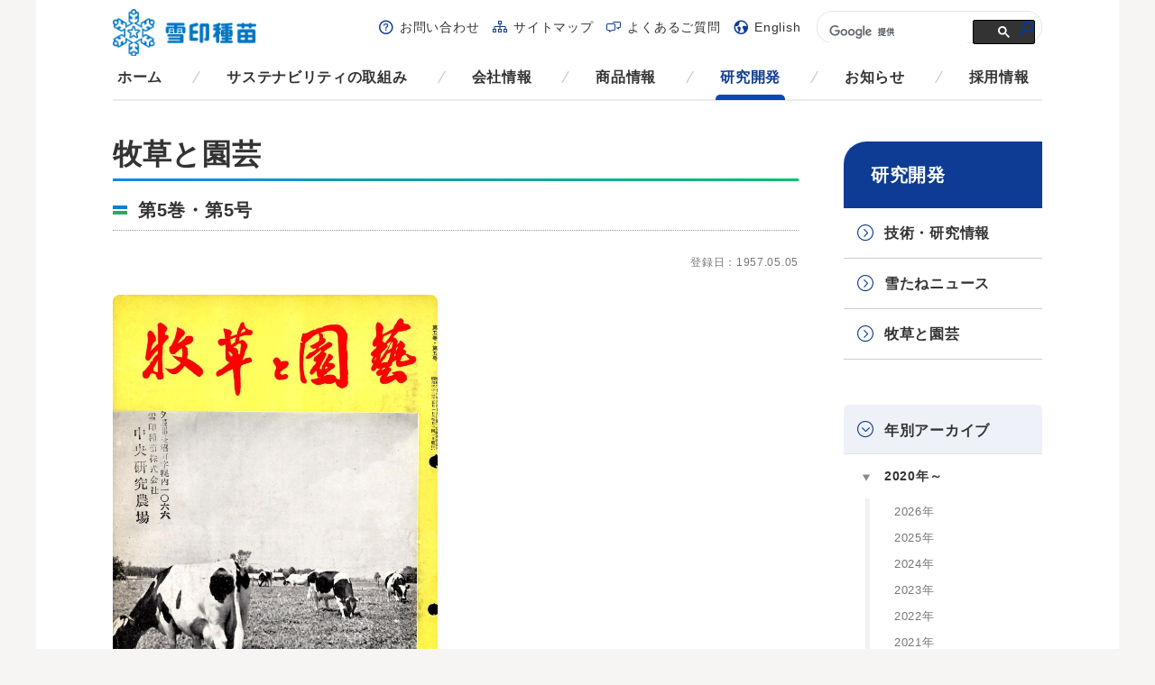

--- FILE ---
content_type: text/html; charset=UTF-8
request_url: https://www.snowseed.co.jp/grass/booklet/vol-5_no-5/
body_size: 57823
content:
<!DOCTYPE html>
<html lang="ja">
<head prefix="og: http://ogp.me/ns#">
<meta charset="UTF-8">
<meta http-equiv="X-UA-Compatible" content="IE=edge">
<title>第5巻・第5号｜牧草と園芸｜研究開発｜雪印種苗株式会社</title>
<meta name="keywords" content="">
<meta name="viewport" content="width=device-width, initial-scale=1, user-scalable=no">
<meta name="format-detection" content="telephone=no">

<!-- ogp -->
<meta property="og:locale" content="ja_JP" />
<meta property="og:type" content="website" />
<meta property="og:url" content="http://www.snowseed.co.jp/" />
<meta property="og:site_name" content="雪印種苗株式会社" />
<meta property="og:title" content="第5巻・第5号｜牧草と園芸｜研究開発｜雪印種苗株式会社" />
<!-- /ogp -->

<link rel="shortcut icon" type="image/vnd.microsoft.icon" href="/favicon.ico">
<link rel="apple-touch-icon-precomposed" href="/apple-touch-icon-precomposed.png">

<!-- common style -->
<link rel="stylesheet" href="/css/iconfont.css">
<link rel="stylesheet" href="/css/common.css">
<!-- /common style -->
<link rel="stylesheet" href="/css/grass/style.css">

<!--[if lte IE 8]>
<script src="/js/common/lib/html5shiv.min.js"></script>
<![endif]-->

</head>

<body id="top">

<div class="wrapper">

	<div class="body-area">
		<div class="body-area-inner">
			<header class="header-area cfx">
				<p class="menu-logo"><a href="/">雪印メグミルクグループ 雪印種苗株式会社</a></p>
				<p class="sp-menu-btn pc-none"><a href="#" class="js-spmenu">メニュー</a></p>
				<div class="header-menu">
					<div class="wrp-nav-global">
						<nav class="nav-global">
							<ul class="nav-global-list cfx">
								<li class="home"><a href="/">ホーム</a></li>
								<li class="csr"><a href="/csr/">サステナビリティの取組み</a></li>
								<li class="corporate"><a href="/corporate/">会社情報</a></li>
								<li class="products use case"><a href="/products/">商品情報</a></li>
								<li class="research grass seednews technology"><a href="/research/">研究開発</a></li>
								<li class="info"><a href="/info/">お知らせ</a></li>
								<li class="recruit"><a href="/recruit/">採用情報</a></li>
							</ul>
						</nav>
					</div>
					<div class="wrp-nav-sub">
						<nav class="nav-sub">
							<ul class="nav-sub-list cfx">
								<li class="support"><a href="/support/">お問い合わせ</a></li>
								<li class="sitemap"><a href="/sitemap/">サイトマップ</a></li>
								<li class="faq"><a href="/faq/">よくあるご質問</a></li>
								<li class="global"><a href="/english/">English</a></li>
							</ul>
						</nav>
						<div class="google-search">
<script>
  (function() {
    var cx = '000869023163641459149:hmupiom9pbs';
    var gcse = document.createElement('script');
    gcse.type = 'text/javascript';
    gcse.async = true;
    gcse.src = (document.location.protocol == 'https:' ? 'https:' : 'http:') +
        '//cse.google.com/cse.js?cx=' + cx;
    var s = document.getElementsByTagName('script')[0];
    s.parentNode.insertBefore(gcse, s);
  })();
</script>
<gcse:searchbox-only></gcse:searchbox-only>
						</div>
					</div>
					<p class="sp-menu-close-btn pc-none"><a href="#" class="js-spclosemenu">閉じる</a></p>
				</div>
			<!-- /.header-area --></header>
			<div class="contents-area">
				<div class="contents-main-area">

					<h1 class="mod-ttl-main"><span>牧草と園芸</span></h1>
					<h2 class="mod-ttl-head-line"><span class="icn-new">第5巻・第5号</span></h2>

					<p class="registration-date">登録日：1957.05.05</p>
					<div class="mod-info-layout01">
						<div class="mod-info-layout01-img">
							<p class="product-layout01-img"><img src="https://www.snowseed.co.jp/wp/wp-content/uploads/1957_05_01.jpg" alt=""></p>
						</div>											</div>

					<div class="wrp-issue-list">
						<ul class="issue-list">
							<li>
								<a target="_blank" href="https://www.snowseed.co.jp/wp/wp-content/uploads/grass/grass_195705_01.pdf" class="hover">
									<p class="issue-list-txt">乳牛には良い草が必要 (約1686 KB)</p>
								</a>
							</li>
							<li>
								<a target="_blank" href="https://www.snowseed.co.jp/wp/wp-content/uploads/grass/grass_195705_02.pdf" class="hover">
									<p class="issue-list-txt">アメリカの乳牛育成農場として有名なパブスト農場の経営概要 (約1839 KB)</p>
								</a>
							</li>
							<li>
								<a target="_blank" href="https://www.snowseed.co.jp/wp/wp-content/uploads/grass/grass_195705_03.pdf" class="hover">
									<p class="issue-list-txt">私はこうして牧草の夏枯を防いだ (約1710 KB)</p>
								</a>
							</li>
							<li>
								<a target="_blank" href="https://www.snowseed.co.jp/wp/wp-content/uploads/grass/grass_195705_04.pdf" class="hover">
									<p class="issue-list-txt">冬季酪農講習会に出席して (約1767 KB)</p>
								</a>
							</li>
							<li>
								<a target="_blank" href="https://www.snowseed.co.jp/wp/wp-content/uploads/grass/grass_195705_05.pdf" class="hover">
									<p class="issue-list-txt">中国地方の飼料多毛作と草地改良 (約3333 KB)</p>
								</a>
							</li>
							<li>
								<a target="_blank" href="https://www.snowseed.co.jp/wp/wp-content/uploads/grass/grass_195705_06.pdf" class="hover">
									<p class="issue-list-txt">野菜類の合理的な肥料の使い方 (約2229 KB)</p>
								</a>
							</li>
							<li>
								<a target="_blank" href="https://www.snowseed.co.jp/wp/wp-content/uploads/grass/grass_195705_07.pdf" class="hover">
									<p class="issue-list-txt">野菜の定植について (約1874 KB)</p>
								</a>
							</li>
							<li>
								<a target="_blank" href="https://www.snowseed.co.jp/wp/wp-content/uploads/grass/grass_195705_08.pdf" class="hover">
									<p class="issue-list-txt">りんごの豊凶と天候 (約1641 KB)</p>
								</a>
							</li>
							<li>
								<a target="_blank" href="https://www.snowseed.co.jp/wp/wp-content/uploads/grass/grass_195705_09.pdf" class="hover">
									<p class="issue-list-txt">今月のリンコ園の作業 (約814 KB)</p>
								</a>
							</li>
							<li>
								<a target="_blank" href="https://www.snowseed.co.jp/wp/wp-content/uploads/grass/grass_195705_10.pdf" class="hover">
									<p class="issue-list-txt">TULIP (約1699 KB)</p>
								</a>
							</li>
						</ul>
					</div>

				<!-- /.contents-main-area --></div>
				<div class="contents-side-area">
					<div class="wrp-nav-side">
						<a href="/research/" class="nav-side-ttl">研究開発</a>
						<ul class="list-first js-nav-active">
							<li>
								<a href="/technology/">技術・研究情報</a>
								<ul class="list-lower">
<li><a href="https://www.snowseed.co.jp/technology/category/result_info/">研究成果</a>
</li>
<li><a href="https://www.snowseed.co.jp/technology/category/study_info/">研究情報</a>
</li>
								</ul>
							</li>
							<li>
								<a href="/seednews/">雪たねニュース</a>
								<ul class="list-lower">
<li><a href="https://www.snowseed.co.jp/seednews/region/sn_hokkaido/">北海道版</a>
</li>
<li><a href="https://www.snowseed.co.jp/seednews/region/sn_tohoku/">東北版</a>
</li>
								</ul>
							</li>
							<li><a href="/grass/">牧草と園芸</a></li>
						</ul>
					</div>
					<div class="wrp-nav-side wrp-nav-year">
						<span class="nav-side-ttl">年別アーカイブ</span>
						<div class="sp-none">
							<ul class="nav-year-list js-nav-year-active">
						<li class="js-toggle-group js-toggle-close">
							<a href="#" class="js-toggle-btn">2020年～</a>
							<ul class="list-mostlower js-toggle-area">
								<li><a href="https://www.snowseed.co.jp/grass/booklet/2026/">2026年</a></li>
								<li><a href="https://www.snowseed.co.jp/grass/booklet/2025/">2025年</a></li>
								<li><a href="https://www.snowseed.co.jp/grass/booklet/2024/">2024年</a></li>
								<li><a href="https://www.snowseed.co.jp/grass/booklet/2023/">2023年</a></li>
								<li><a href="https://www.snowseed.co.jp/grass/booklet/2021-2/">2022年</a></li>
								<li><a href="https://www.snowseed.co.jp/grass/booklet/2021/">2021年</a></li>
								<li><a href="https://www.snowseed.co.jp/grass/booklet/2020/">2020年</a></li>
							</ul>
						</li>
						<li class="js-toggle-group js-toggle-close">
							<a href="#" class="js-toggle-btn">2010年～</a>
							<ul class="list-mostlower js-toggle-area">
								<li><a href="https://www.snowseed.co.jp/grass/booklet/2019/">2019年</a></li>
								<li><a href="https://www.snowseed.co.jp/grass/booklet/2018/">2018年</a></li>
								<li><a href="https://www.snowseed.co.jp/grass/booklet/2017/">2017年</a></li>
								<li><a href="https://www.snowseed.co.jp/grass/booklet/2016/">2016年</a></li>
								<li><a href="https://www.snowseed.co.jp/grass/booklet/2015/">2015年</a></li>
								<li><a href="https://www.snowseed.co.jp/grass/booklet/2014/">2014年</a></li>
								<li><a href="https://www.snowseed.co.jp/grass/booklet/2013/">2013年</a></li>
								<li><a href="https://www.snowseed.co.jp/grass/booklet/2012/">2012年</a></li>
								<li><a href="https://www.snowseed.co.jp/grass/booklet/2011/">2011年</a></li>
								<li><a href="https://www.snowseed.co.jp/grass/booklet/2010/">2010年</a></li>
							</ul>
						</li>
						<li class="js-toggle-group js-toggle-close">
							<a href="#" class="js-toggle-btn">2000年～</a>
							<ul class="list-mostlower js-toggle-area">
								<li><a href="https://www.snowseed.co.jp/grass/booklet/2009/">2009年</a></li>
								<li><a href="https://www.snowseed.co.jp/grass/booklet/2008/">2008年</a></li>
								<li><a href="https://www.snowseed.co.jp/grass/booklet/2007/">2007年</a></li>
								<li><a href="https://www.snowseed.co.jp/grass/booklet/2006/">2006年</a></li>
								<li><a href="https://www.snowseed.co.jp/grass/booklet/2005/">2005年</a></li>
								<li><a href="https://www.snowseed.co.jp/grass/booklet/2004/">2004年</a></li>
								<li><a href="https://www.snowseed.co.jp/grass/booklet/2003/">2003年</a></li>
								<li><a href="https://www.snowseed.co.jp/grass/booklet/2002/">2002年</a></li>
								<li><a href="https://www.snowseed.co.jp/grass/booklet/2001/">2001年</a></li>
								<li><a href="https://www.snowseed.co.jp/grass/booklet/2000/">2000年</a></li>
							</ul>
						</li>
						<li class="js-toggle-group js-toggle-close">
							<a href="#" class="js-toggle-btn">1990年～</a>
							<ul class="list-mostlower js-toggle-area">
								<li><a href="https://www.snowseed.co.jp/grass/booklet/1999/">1999年</a></li>
								<li><a href="https://www.snowseed.co.jp/grass/booklet/1998/">1998年</a></li>
								<li><a href="https://www.snowseed.co.jp/grass/booklet/1997/">1997年</a></li>
								<li><a href="https://www.snowseed.co.jp/grass/booklet/1996/">1996年</a></li>
								<li><a href="https://www.snowseed.co.jp/grass/booklet/1995/">1995年</a></li>
								<li><a href="https://www.snowseed.co.jp/grass/booklet/1994/">1994年</a></li>
								<li><a href="https://www.snowseed.co.jp/grass/booklet/1993/">1993年</a></li>
								<li><a href="https://www.snowseed.co.jp/grass/booklet/1992/">1992年</a></li>
								<li><a href="https://www.snowseed.co.jp/grass/booklet/1991/">1991年</a></li>
								<li><a href="https://www.snowseed.co.jp/grass/booklet/1990/">1990年</a></li>
							</ul>
						</li>
						<li class="js-toggle-group js-toggle-close">
							<a href="#" class="js-toggle-btn">1980年～</a>
							<ul class="list-mostlower js-toggle-area">
								<li><a href="https://www.snowseed.co.jp/grass/booklet/1989/">1989年</a></li>
								<li><a href="https://www.snowseed.co.jp/grass/booklet/1988/">1988年</a></li>
								<li><a href="https://www.snowseed.co.jp/grass/booklet/1987/">1987年</a></li>
								<li><a href="https://www.snowseed.co.jp/grass/booklet/1986/">1986年</a></li>
								<li><a href="https://www.snowseed.co.jp/grass/booklet/1985/">1985年</a></li>
								<li><a href="https://www.snowseed.co.jp/grass/booklet/1984/">1984年</a></li>
								<li><a href="https://www.snowseed.co.jp/grass/booklet/1983/">1983年</a></li>
								<li><a href="https://www.snowseed.co.jp/grass/booklet/1982/">1982年</a></li>
								<li><a href="https://www.snowseed.co.jp/grass/booklet/1981/">1981年</a></li>
								<li><a href="https://www.snowseed.co.jp/grass/booklet/1980/">1980年</a></li>
							</ul>
						</li>
						<li class="js-toggle-group js-toggle-close">
							<a href="#" class="js-toggle-btn">1970年～</a>
							<ul class="list-mostlower js-toggle-area">
								<li><a href="https://www.snowseed.co.jp/grass/booklet/1979/">1979年</a></li>
								<li><a href="https://www.snowseed.co.jp/grass/booklet/1978/">1978年</a></li>
								<li><a href="https://www.snowseed.co.jp/grass/booklet/1977/">1977年</a></li>
								<li><a href="https://www.snowseed.co.jp/grass/booklet/1976/">1976年</a></li>
								<li><a href="https://www.snowseed.co.jp/grass/booklet/1975/">1975年</a></li>
								<li><a href="https://www.snowseed.co.jp/grass/booklet/1974/">1974年</a></li>
								<li><a href="https://www.snowseed.co.jp/grass/booklet/1973/">1973年</a></li>
								<li><a href="https://www.snowseed.co.jp/grass/booklet/1972/">1972年</a></li>
								<li><a href="https://www.snowseed.co.jp/grass/booklet/1971/">1971年</a></li>
								<li><a href="https://www.snowseed.co.jp/grass/booklet/1970/">1970年</a></li>
							</ul>
						</li>
						<li class="js-toggle-group js-toggle-close">
							<a href="#" class="js-toggle-btn">1960年～</a>
							<ul class="list-mostlower js-toggle-area">
								<li><a href="https://www.snowseed.co.jp/grass/booklet/1968/">1968年</a></li>
								<li><a href="https://www.snowseed.co.jp/grass/booklet/1967/">1967年</a></li>
								<li><a href="https://www.snowseed.co.jp/grass/booklet/1966/">1966年</a></li>
								<li><a href="https://www.snowseed.co.jp/grass/booklet/1965/">1965年</a></li>
								<li><a href="https://www.snowseed.co.jp/grass/booklet/1964/">1964年</a></li>
								<li><a href="https://www.snowseed.co.jp/grass/booklet/1963/">1963年</a></li>
								<li><a href="https://www.snowseed.co.jp/grass/booklet/1962/">1962年</a></li>
								<li><a href="https://www.snowseed.co.jp/grass/booklet/1961/">1961年</a></li>
								<li><a href="https://www.snowseed.co.jp/grass/booklet/1960/">1960年</a></li>
								<li><a href="https://www.snowseed.co.jp/grass/booklet/1969/">1969年</a></li>
							</ul>
						</li>
						<li class="js-toggle-group js-toggle-close">
							<a href="#" class="js-toggle-btn">1953年～</a>
							<ul class="list-mostlower js-toggle-area">
								<li><a href="https://www.snowseed.co.jp/grass/booklet/1959/">1959年</a></li>
								<li><a href="https://www.snowseed.co.jp/grass/booklet/1958/">1958年</a></li>
								<li><a href="https://www.snowseed.co.jp/grass/booklet/1957/">1957年</a></li>
								<li><a href="https://www.snowseed.co.jp/grass/booklet/1956/">1956年</a></li>
								<li><a href="https://www.snowseed.co.jp/grass/booklet/1955/">1955年</a></li>
								<li><a href="https://www.snowseed.co.jp/grass/booklet/1954/">1954年</a></li>
								<li><a href="https://www.snowseed.co.jp/grass/booklet/1953/">1953年</a></li>
							</ul>
						</li>
							</ul>
						</div>
						<div class="pc-none">
							<select onchange="location.href=this.value" class="nav-year-select">
								<option value="all">年を選択</option>
<option value="2026">2026年</option>
<option value="2025">2025年</option>
<option value="2024">2024年</option>
<option value="2023">2023年</option>
<option value="2021-2">2022年</option>
<option value="2021">2021年</option>
<option value="2020">2020年</option>
<option value="2019">2019年</option>
<option value="2018">2018年</option>
<option value="2017">2017年</option>
<option value="2016">2016年</option>
<option value="2015">2015年</option>
<option value="2014">2014年</option>
<option value="2013">2013年</option>
<option value="2012">2012年</option>
<option value="2011">2011年</option>
<option value="2010">2010年</option>
<option value="2009">2009年</option>
<option value="2008">2008年</option>
<option value="2007">2007年</option>
<option value="2006">2006年</option>
<option value="2005">2005年</option>
<option value="2004">2004年</option>
<option value="2003">2003年</option>
<option value="2002">2002年</option>
<option value="2001">2001年</option>
<option value="2000">2000年</option>
<option value="1999">1999年</option>
<option value="1998">1998年</option>
<option value="1997">1997年</option>
<option value="1996">1996年</option>
<option value="1995">1995年</option>
<option value="1994">1994年</option>
<option value="1993">1993年</option>
<option value="1992">1992年</option>
<option value="1991">1991年</option>
<option value="1990">1990年</option>
<option value="1989">1989年</option>
<option value="1988">1988年</option>
<option value="1987">1987年</option>
<option value="1986">1986年</option>
<option value="1985">1985年</option>
<option value="1984">1984年</option>
<option value="1983">1983年</option>
<option value="1982">1982年</option>
<option value="1981">1981年</option>
<option value="1980">1980年</option>
<option value="1979">1979年</option>
<option value="1978">1978年</option>
<option value="1977">1977年</option>
<option value="1976">1976年</option>
<option value="1975">1975年</option>
<option value="1974">1974年</option>
<option value="1973">1973年</option>
<option value="1972">1972年</option>
<option value="1971">1971年</option>
<option value="1970">1970年</option>
<option value="1968">1968年</option>
<option value="1967">1967年</option>
<option value="1966">1966年</option>
<option value="1965">1965年</option>
<option value="1964">1964年</option>
<option value="1963">1963年</option>
<option value="1962">1962年</option>
<option value="1961">1961年</option>
<option value="1960">1960年</option>
<option value="1959">1959年</option>
<option value="1958">1958年</option>
<option value="1957">1957年</option>
<option value="1956">1956年</option>
<option value="1955">1955年</option>
<option value="1954">1954年</option>
<option value="1969">1969年</option>
<option value="1953">1953年</option>
							</select>
						</div>
					</div>
					<div class="wrp-nav-side wrp-nav-search">
						<p class="nav-search-ttl">牧草と園芸の絞り込み検索</p>
						<form action="/grass/" method="get">
							<div class="wrp-search-box">
								<p class="search-box-ttl">カテゴリを検索</p>
								<select class="nav-search-select" name="category">
									<option value="all">カテゴリを選択</option>
<option value="gg-daizu">飼料用大豆</option>
<option value="grass_dairy">酪農畜産分野</option>
<option value="grass_category-22640811">都府県</option>
<option value="gg-grasses">イネ科牧草</option>
<option value="grass_category-86626336">暑熱対策</option>
<option value="gg-pasture_and_feed_crops">牧草・飼料作物</option>
<option value="gg-dairy">酪農・畜産</option>
<option value="gg-dairy_management">酪農経営</option>
<option value="gg-yakugai">薬害</option>
<option value="gg-formula_feed">配合飼料</option>
<option value="gg-yougyu">養牛用飼料</option>
<option value="gg-dairy_cattle_breeding">乳牛飼養</option>
<option value="gg-beef_cattle_breeding">肉牛飼養</option>
<option value="gg-forage_crop">飼料作物</option>
<option value="gg_biodiversity">生物多様性</option>
<option value="gg-silage">サイレージ</option>
<option value="gg-corn">トウモロコシ</option>
<option value="gg-beef_cattle_management">肉牛経営</option>
<option value="gg-forage_crop_cultivation">飼料作物栽培</option>
<option value="gg-cool-season_grass">寒地型牧草</option>
<option value="gg-tropical_grasses">暖地型牧草</option>
<option value="gg-forage_for_rice">飼料用イネ</option>
<option value="gg-forage_wheat">飼料用ムギ</option>
<option value="gg-legume_pasture">マメ科牧草</option>
<option value="gg-milk_substitute">代用乳</option>
<option value="gg-silage_for_lactic_acid_bacteria">サイレージ用乳酸菌</option>
<option value="gg-lactic_acid_bacteria">乳酸菌</option>
<option value="gg-calf_nursing_and_nurturing">子牛哺育・育成</option>
<option value="gg-landscape">環境・緑化</option>
<option value="grass_category-77796170">草地更新</option>
<option value="gg-self-sufficiency_feed_production">自給飼料増産</option>
<option value="gg-vegetation_improvement">植生改善</option>
<option value="gg-grassland_construction">草地造成・管理</option>
<option value="grass_common">共通</option>
<option value="gg-smart">スマート農業</option>
<option value="gg-basic_and_glossary">基礎・用語解説</option>
<option value="gg-general_statement">総論</option>
<option value="gg-lupo_roundtable">ルポ・座談会</option>
<option value="gg_category-37005916">病害虫対策</option>
<option value="grass_farming">畑作園芸分野</option>
<option value="grass_category-97996862">水稲栽培</option>
<option value="grass_category-54832953">花卉</option>
<option value="gg-lawn_construction">芝生造成・管理</option>
<option value="grass_category-36576706">線虫抑制</option>
<option value="gg-green_manure_cultivation">緑肥栽培</option>
<option value="gg-winter_overseeding">ウィンターオーバーシーディング</option>
<option value="gg-green_manure_heiotsu">緑肥ヘイオーツ</option>
<option value="gg-green_manure_crops_kusawa">緑肥作物・草生</option>
<option value="gg-plant_vigor_materials">植物活力資材</option>
<option value="gg-lawn_and_vegetation">芝生・植生</option>
<option value="gg-vegetables_and_horticultural_crops">野菜・園芸作物</option>
<option value="grass_category-95997250">インゲン</option>
<option value="gg-sweet_corn">スイートコーン</option>
<option value="grass_category-73182018">ブロッコリー</option>
<option value="gg-edamame">エダマメ</option>
<option value="gg-radish">ダイコン</option>
<option value="grass_category-38307447">カボチャ</option>
<option value="grass_category-25272680">コマツナ</option>
<option value="gg-farming">畑作・園芸</option>
<option value="gg-agriculture_of_environmental">環境保全型農業</option>
<option value="gg-green_manure_effect">緑肥効果</option>
<option value="gg-green_manure_use">緑肥利用</option>
<option value="gg-hairy_vetch">ヘアリーベッチ</option>
<option value="grass_landscape">環境緑化分野</option>
								</select>
							</div>
							<div class="wrp-search-box">
								<p class="search-box-ttl">年を検索</p>
								<select class="nav-search-select" name="date">
									<option value="all">年を選択</option>
<option value="2026">2026年</option>
<option value="2025">2025年</option>
<option value="2024">2024年</option>
<option value="2023">2023年</option>
<option value="2021-2">2022年</option>
<option value="2021">2021年</option>
<option value="2020">2020年</option>
<option value="2019">2019年</option>
<option value="2018">2018年</option>
<option value="2017">2017年</option>
<option value="2016">2016年</option>
<option value="2015">2015年</option>
<option value="2014">2014年</option>
<option value="2013">2013年</option>
<option value="2012">2012年</option>
<option value="2011">2011年</option>
<option value="2010">2010年</option>
<option value="2009">2009年</option>
<option value="2008">2008年</option>
<option value="2007">2007年</option>
<option value="2006">2006年</option>
<option value="2005">2005年</option>
<option value="2004">2004年</option>
<option value="2003">2003年</option>
<option value="2002">2002年</option>
<option value="2001">2001年</option>
<option value="2000">2000年</option>
<option value="1999">1999年</option>
<option value="1998">1998年</option>
<option value="1997">1997年</option>
<option value="1996">1996年</option>
<option value="1995">1995年</option>
<option value="1994">1994年</option>
<option value="1993">1993年</option>
<option value="1992">1992年</option>
<option value="1991">1991年</option>
<option value="1990">1990年</option>
<option value="1989">1989年</option>
<option value="1988">1988年</option>
<option value="1987">1987年</option>
<option value="1986">1986年</option>
<option value="1985">1985年</option>
<option value="1984">1984年</option>
<option value="1983">1983年</option>
<option value="1982">1982年</option>
<option value="1981">1981年</option>
<option value="1980">1980年</option>
<option value="1979">1979年</option>
<option value="1978">1978年</option>
<option value="1977">1977年</option>
<option value="1976">1976年</option>
<option value="1975">1975年</option>
<option value="1974">1974年</option>
<option value="1973">1973年</option>
<option value="1972">1972年</option>
<option value="1971">1971年</option>
<option value="1970">1970年</option>
<option value="1968">1968年</option>
<option value="1967">1967年</option>
<option value="1966">1966年</option>
<option value="1965">1965年</option>
<option value="1964">1964年</option>
<option value="1963">1963年</option>
<option value="1962">1962年</option>
<option value="1961">1961年</option>
<option value="1960">1960年</option>
<option value="1959">1959年</option>
<option value="1958">1958年</option>
<option value="1957">1957年</option>
<option value="1956">1956年</option>
<option value="1955">1955年</option>
<option value="1954">1954年</option>
<option value="1969">1969年</option>
<option value="1953">1953年</option>
								</select>
							</div>
							<p class="mod-btn-submit"><input type="submit" class="input-submit" value="検索"></p>
						</form>
					</div>
				<!-- /.contents-side-area --></div>
			<!-- /.contents-area --></div>
		<!-- /.body-area-inner --></div>
	<!-- /.body-area --></div>

	<footer class="footer-area">
		<div class="footer-menu">
			<div class="wrp-nav-global">
				<nav class="nav-global">
					<ul class="nav-global-list cfx">
						<li class="home"><a href="/">ホーム</a></li>
						<li class="csr">
							<a href="/csr/">サステナビリティの取組み</a>
							<ul class="list-first js-nav-active">
								<li><a href="/csr/materiality/">サステナビリティ方針およびサステナビリティ重要課題（マテリアリティ）</a></li>
								<li><a href="/corporate/csr/economic.html">経済的側面</a></li>
								<li><a href="/corporate/csr/environmental.html">環境的側面</a></li>
								<li>
									<a href="/corporate/csr/social.html">社会的側面</a>
									<ul class="list-lower">
										<li><a href="/corporate/csr/social-01.html">働きやすい会社にするために</a></li>
										<li><a href="/corporate/csr/social-02.html">人材育成</a></li>
										<li><a href="/corporate/csr/social-03.html">地域との連携</a></li>
										<li><a href="/corporate/csr/social-04.html">酪農生産への貢献</a></li>
										<li><a href="/corporate/csr/social-05.html">食育活動</a></li>
									</ul>
								</li>
							</ul>
						</li>
						<li class="corporate">
							<a href="/corporate/">会社情報</a>
							<ul class="list-first js-nav-active">
								<!-- <li><a href="/corporate/message/">ごあいさつ</a></li> -->
								<li><a href="/corporate/philosophy/">企業理念</a></li>
								<li><a href="/corporate/conduct/">雪印種苗行動基準</a></li>
								<li><a href="/corporate/outline/">会社概要</a></li>
								<li><a href="/corporate/organization/">組織図</a></li>
								<li><a href="/corporate/history/">沿革（雪印種苗の歴史）</a></li>
								<li>
									<a href="/corporate/business/">事業紹介</a>
									<ul class="list-lower">
										<li><a href="/corporate/business/dairy.html">酪農畜産事業</a></li>
										<li><a href="/corporate/business/farming.html">畑作園芸事業</a></li>
										<li><a href="/corporate/business/landscape.html">環境緑化事業</a></li>
										<li><a href="/corporate/business/production.html">生産調達分野</a></li>
										<li><a href="/corporate/business/research.html">研究開発分野</a></li>
									</ul>
								</li>
								<li><a href="/corporate/office/">事業所一覧</a></li>
								<li><a href="/corporate/relation/">関連会社紹介</a></li>
							</ul>
						</li>
						<li class="products use case">
							<a href="/products/">商品情報</a>
							<ul class="list-first js-nav-active">
								<li>
									<a href="/products/category/dairy/">酪農畜産分野</a>
									<p class="nav-side-sttl">商品一覧</p>
									<ul class="list-lower">
<li><a href="https://www.snowseed.co.jp/products/category/crops_cold_regions/">寒地型永年牧草種子</a>
<ul class="list-mostlower">
<li><a href="https://www.snowseed.co.jp/products/category/timothy/">チモシー</a></li>
<li><a href="https://www.snowseed.co.jp/products/category/orchardgrass/">オーチャードグラス</a></li>
<li><a href="https://www.snowseed.co.jp/products/category/perennialryegrass01/">ペレニアルライグラス</a></li>
<li><a href="https://www.snowseed.co.jp/products/category/festulolium/">フェストロリウム</a></li>
<li><a href="https://www.snowseed.co.jp/products/category/meadowfescue/">メドウフェスク</a></li>
<li><a href="https://www.snowseed.co.jp/products/category/tallfescue01/">トールフェスク</a></li>
<li><a href="https://www.snowseed.co.jp/products/category/hybridryegrass/">ハイブリッドライグラス</a></li>
<li><a href="https://www.snowseed.co.jp/products/category/kentuckybluegrass01/">ケンタッキーブルーグラス</a></li>
<li><a href="https://www.snowseed.co.jp/products/category/products_category-25393417/">レッドトップ</a></li>
<li><a href="https://www.snowseed.co.jp/products/category/reedcanarygrass/">リードカナリーグラス</a></li>
</ul>
</li>
<li><a href="https://www.snowseed.co.jp/products/category/crops_legume_pasture/">マメ科牧草種子</a>
<ul class="list-mostlower">
<li><a href="https://www.snowseed.co.jp/products/category/alfalfa/">アルファルファ</a></li>
<li><a href="https://www.snowseed.co.jp/products/category/red_clover01/">アカクローバ</a></li>
<li><a href="https://www.snowseed.co.jp/products/category/white_clover01/">シロクローバ</a></li>
</ul>
</li>
<li><a href="https://www.snowseed.co.jp/products/category/crops_corn/">トウモロコシ種子</a>
<ul class="list-mostlower">
<li><a href="https://www.snowseed.co.jp/products/category/corn01/">トウモロコシ</a></li>
</ul>
</li>
<li><a href="https://www.snowseed.co.jp/products/category/crops_sorghum_sudangrass/">ソルガム・スーダングラス種子</a>
<ul class="list-mostlower">
<li><a href="https://www.snowseed.co.jp/products/category/sorghum01/">ソルガム</a></li>
<li><a href="https://www.snowseed.co.jp/products/category/sudangrass01/">スーダングラス</a></li>
</ul>
</li>
<li><a href="https://www.snowseed.co.jp/products/category/crops_italianryegrass/">イタリアンライグラス種子</a>
<ul class="list-mostlower">
<li><a href="https://www.snowseed.co.jp/products/category/italianryegrass01/">イタリアンライグラス</a></li>
</ul>
</li>
<li><a href="https://www.snowseed.co.jp/products/category/crops_tropical_grasses/">暖地型牧草種子</a>
<ul class="list-mostlower">
<li><a href="https://www.snowseed.co.jp/products/category/tefgrass-crops_tropical_grasses/">テフグラス</a></li>
<li><a href="https://www.snowseed.co.jp/products/category/milletforforage/">アワ</a></li>
<li><a href="https://www.snowseed.co.jp/products/category/feedformillet/">ヒエ</a></li>
<li><a href="https://www.snowseed.co.jp/products/category/guineagrass01/">ギニアグラス</a></li>
<li><a href="https://www.snowseed.co.jp/products/category/teosinte/">テオシント</a></li>
<li><a href="https://www.snowseed.co.jp/products/category/products_category-45035805/">シコクビエ</a></li>
<li><a href="https://www.snowseed.co.jp/products/category/rhodesgrass/">ローズグラス</a></li>
<li><a href="https://www.snowseed.co.jp/products/category/bahiagrass/">バヒアグラス</a></li>
<li><a href="https://www.snowseed.co.jp/products/category/pearlmillet01/">パールミレット</a></li>
<li><a href="https://www.snowseed.co.jp/products/category/centipedeglass01/">センチピードグラス</a></li>
<li><a href="https://www.snowseed.co.jp/products/category/products_category-65921029/">バミューダグラス</a></li>
</ul>
</li>
<li><a href="https://www.snowseed.co.jp/products/category/crops_wheat/">ムギ類種子</a>
<ul class="list-mostlower">
<li><a href="https://www.snowseed.co.jp/products/category/oat01/">エンバク</a></li>
<li><a href="https://www.snowseed.co.jp/products/category/products_category-85249726/">アウェナ ストリゴサ（エンバク野生種）</a></li>
<li><a href="https://www.snowseed.co.jp/products/category/barley/">オオムギ</a></li>
<li><a href="https://www.snowseed.co.jp/products/category/triticale/">ライコムギ</a></li>
<li><a href="https://www.snowseed.co.jp/products/category/rye01/">ライムギ</a></li>
</ul>
</li>
<li><a href="https://www.snowseed.co.jp/products/category/cattle/">養牛用飼料</a>
<ul class="list-mostlower">
<li><a href="https://www.snowseed.co.jp/products/category/mixed-feed/">混合飼料</a></li>
<li><a href="https://www.snowseed.co.jp/products/category/milksubstitute/">代用乳</a></li>
<li><a href="https://www.snowseed.co.jp/products/category/artificialmilk/">人工乳</a></li>
<li><a href="https://www.snowseed.co.jp/products/category/beef-mixed-feed-hiiku/">肉牛肥育用配合飼料</a></li>
<li><a href="https://www.snowseed.co.jp/products/category/beef-mixed-feed-hanshoku/">肉牛繁殖用配合飼料</a></li>
<li><a href="https://www.snowseed.co.jp/products/category/beef-mixed-feed-ikusei/">肉牛育成用配合飼料</a></li>
<li><a href="https://www.snowseed.co.jp/products/category/dairycattle-mixed-feed-dry/">乾乳期用配合飼料</a></li>
<li><a href="https://www.snowseed.co.jp/products/category/dairycattle-mixed-feed-syusanki/">周産期用配合飼料</a></li>
<li><a href="https://www.snowseed.co.jp/products/category/dairycattle-mixed-feed-sakunyu/">搾乳用配合飼料</a></li>
<li><a href="https://www.snowseed.co.jp/products/category/dairycattle-mixed-feed-ikusei/">乳牛育成用配合飼料</a></li>
</ul>
</li>
<li><a href="https://www.snowseed.co.jp/products/category/measures/">畜産環境対策商品</a>
<ul class="list-mostlower">
<li><a href="https://www.snowseed.co.jp/products/category/environmental-health/">畜産環境衛生用資材</a></li>
<li><a href="https://www.snowseed.co.jp/products/category/fermentation-feed/">土壌微生物発酵飼料</a></li>
</ul>
</li>
<li><a href="https://www.snowseed.co.jp/products/category/silage/">サイレージ用資材</a>
<ul class="list-mostlower">
<li><a href="https://www.snowseed.co.jp/products/category/silage-bacteria/">サイレージ用乳酸菌</a></li>
<li><a href="https://www.snowseed.co.jp/products/category/silage-secondary/">サイロ用資材</a></li>
</ul>
</li>
<li><a href="https://www.snowseed.co.jp/products/category/supplement/">動物用サプリメント</a>
<ul class="list-mostlower">
<li><a href="https://www.snowseed.co.jp/products/category/supplements/">馬用サプリメント</a></li>
</ul>
</li>
									</ul>
									<p class="nav-side-sttl">商品についてのご案内</p>
									<ul class="list-lower">
<li><a href="https://www.snowseed.co.jp/use/category/dairy_catalog/">カタログ一覧</a>
</li>
<li><a href="https://www.snowseed.co.jp/use/category/use_crops/">牧草・飼料作物活用のご案内</a>
</li>
<li><a href="https://www.snowseed.co.jp/use/category/use_cattle/">養牛用飼料のご案内</a>
</li>
<li><a href="https://www.snowseed.co.jp/use/category/use_silage/">サイレージ用資材のご案内</a>
</li>
									</ul>
								</li>
								<li>
									<a href="/products/category/farming/">畑作園芸分野</a>
									<p class="nav-side-sttl">商品一覧</p>
									<ul class="list-lower">
<li><a href="https://www.snowseed.co.jp/products/category/green_manure/">緑肥作物種子</a>
<ul class="list-mostlower">
<li><a href="https://www.snowseed.co.jp/products/category/sorghum02/">ソルガム</a></li>
<li><a href="https://www.snowseed.co.jp/products/category/chagarashi/">カラシナ</a></li>
<li><a href="https://www.snowseed.co.jp/products/category/products_category-38863550/">アウェナ ストリゴサ（エンバク野生種）</a></li>
<li><a href="https://www.snowseed.co.jp/products/category/oat02/">エンバク</a></li>
<li><a href="https://www.snowseed.co.jp/products/category/rye02/">ライムギ</a></li>
<li><a href="https://www.snowseed.co.jp/products/category/triticale-green_manure/">ライコムギ</a></li>
<li><a href="https://www.snowseed.co.jp/products/category/products_category-95320997/">オオムギ</a></li>
<li><a href="https://www.snowseed.co.jp/products/category/sudangrass02/">スーダングラス</a></li>
<li><a href="https://www.snowseed.co.jp/products/category/pearlmillet02/">パールミレット</a></li>
<li><a href="https://www.snowseed.co.jp/products/category/italianryegrass02/">イタリアンライグラス</a></li>
<li><a href="https://www.snowseed.co.jp/products/category/annualryegrass02/">アニュアルライグラス</a></li>
<li><a href="https://www.snowseed.co.jp/products/category/tefgrass/">テフグラス</a></li>
<li><a href="https://www.snowseed.co.jp/products/category/naginatagaya/">オオナギナタガヤ</a></li>
<li><a href="https://www.snowseed.co.jp/products/category/hairyvetch/">ヘアリーベッチ</a></li>
<li><a href="https://www.snowseed.co.jp/products/category/astragalus/">レンゲ</a></li>
<li><a href="https://www.snowseed.co.jp/products/category/crimsonclover/">クリムソンクローバ</a></li>
<li><a href="https://www.snowseed.co.jp/products/category/persianclover/">ペルシアンクローバ</a></li>
<li><a href="https://www.snowseed.co.jp/products/category/crotalaria/">クロタラリア</a></li>
<li><a href="https://www.snowseed.co.jp/products/category/sesbania/">セスバニア</a></li>
<li><a href="https://www.snowseed.co.jp/products/category/daikandora/">ダイカンドラ</a></li>
<li><a href="https://www.snowseed.co.jp/products/category/sunflower/">ヒマワリ</a></li>
<li><a href="https://www.snowseed.co.jp/products/category/hazerisou/">ハゼリソウ</a></li>
<li><a href="https://www.snowseed.co.jp/products/category/whitemustard/">シロガラシ</a></li>
<li><a href="https://www.snowseed.co.jp/products/category/guineagrass02/">ギニアグラス</a></li>
<li><a href="https://www.snowseed.co.jp/products/category/kentuckybluegrass02/">ケンタッキーブルーグラス</a></li>
<li><a href="https://www.snowseed.co.jp/products/category/white_clover02/">シロクローバ</a></li>
<li><a href="https://www.snowseed.co.jp/products/category/red_clover02/">アカクローバ</a></li>
<li><a href="https://www.snowseed.co.jp/products/category/wildtomato/">ソラヌム ペルウィアヌム（野生種トマト）</a></li>
<li><a href="https://www.snowseed.co.jp/products/category/marigold/">マリーゴールド</a></li>
<li><a href="https://www.snowseed.co.jp/products/category/plantformillet/">ヒエ</a></li>
<li><a href="https://www.snowseed.co.jp/products/category/farming_bentgrass/">クリーピングベントグラス</a></li>
<li><a href="https://www.snowseed.co.jp/products/category/corn02/">トウモロコシ</a></li>
<li><a href="https://www.snowseed.co.jp/products/category/centipedeglass02/">センチピードグラス</a></li>
<li><a href="https://www.snowseed.co.jp/products/category/seedingset/">ヘアリーベッチとエンバクの混播セット</a></li>
</ul>
</li>
<li><a href="https://www.snowseed.co.jp/products/category/vegetable/">野菜種子</a>
<ul class="list-mostlower">
<li><a href="https://www.snowseed.co.jp/products/category/edamame/">エダマメ</a></li>
<li><a href="https://www.snowseed.co.jp/products/category/snowpeas/">エンドウ</a></li>
<li><a href="https://www.snowseed.co.jp/products/category/greenbeans/">インゲンマメ</a></li>
<li><a href="https://www.snowseed.co.jp/products/category/sweetcorn/">スイートコーン</a></li>
<li><a href="https://www.snowseed.co.jp/products/category/pumpkin/">カボチャ</a></li>
<li><a href="https://www.snowseed.co.jp/products/category/cabbage/">キャベツ</a></li>
<li><a href="https://www.snowseed.co.jp/products/category/radish/">ダイコン</a></li>
<li><a href="https://www.snowseed.co.jp/products/category/komatsuna/">コマツナ</a></li>
<li><a href="https://www.snowseed.co.jp/products/category/products_category-91902824/">ブロッコリー</a></li>
<li><a href="https://www.snowseed.co.jp/products/category/lettuce/">レタス</a></li>
<li><a href="https://www.snowseed.co.jp/products/category/spinach/">ホウレンソウ</a></li>
<li><a href="https://www.snowseed.co.jp/products/category/carrot/">ニンジン</a></li>
</ul>
</li>
<li><a href="https://www.snowseed.co.jp/products/category/kaki/">花卉種苗</a>
<ul class="list-mostlower">
<li><a href="https://www.snowseed.co.jp/products/category/potcarnation/">ポットカーネーション</a></li>
<li><a href="https://www.snowseed.co.jp/products/category/seedcyclamen/">シクラメン（種子系）</a></li>
<li><a href="https://www.snowseed.co.jp/products/category/tissuecyclamen/">シクラメン（組織培養）</a></li>
</ul>
</li>
<li><a href="https://www.snowseed.co.jp/products/category/materials/">植物活力資材</a>
<ul class="list-mostlower">
<li><a href="https://www.snowseed.co.jp/products/category/amino-fertilizer/">アミノ酸液肥</a></li>
<li><a href="https://www.snowseed.co.jp/products/category/microorganisms/">微生物由来植物活力資材</a></li>
<li><a href="https://www.snowseed.co.jp/products/category/trace_element_fertilizer/">微量要素肥料</a></li>
</ul>
</li>
									</ul>
									<p class="nav-side-sttl">商品についてのご案内</p>
									<ul class="list-lower">
<li><a href="https://www.snowseed.co.jp/use/category/use-catalog/">カタログ一覧</a>
</li>
<li><a href="https://www.snowseed.co.jp/use/category/yasaishushi/">野菜種子の使い分け</a>
</li>
<li><a href="https://www.snowseed.co.jp/use/category/use_edamame/">エダマメの特性と使い方</a>
</li>
<li><a href="https://www.snowseed.co.jp/use/category/care_pot_carnation/">ポットカーネーションのお手入れ方法</a>
</li>
<li><a href="https://www.snowseed.co.jp/use/category/potcarnation_movie/">ポットカーネーション関連動画</a>
</li>
<li><a href="https://www.snowseed.co.jp/use/category/care_cyclamen_carnation/">シクラメンのお手入れ方法</a>
</li>
<li><a href="https://www.snowseed.co.jp/use/category/use_manure/">緑肥作物のご案内</a>
</li>
<li><a href="https://www.snowseed.co.jp/use/category/use_materials/">植物活力資材のご案内</a>
</li>
									</ul>
								</li>
								<li>
									<a href="/products/category/landscape/">環境緑化分野</a>
									<p class="nav-side-sttl">商品一覧</p>
									<ul class="list-lower">
<li><a href="https://www.snowseed.co.jp/products/category/cold_region/">寒地型芝草種子</a>
<ul class="list-mostlower">
<li><a href="https://www.snowseed.co.jp/products/category/products_category-15229529/">クリーピングベントグラス</a></li>
<li><a href="https://www.snowseed.co.jp/products/category/bentgrass/">ベントグラス</a></li>
<li><a href="https://www.snowseed.co.jp/products/category/kentuckybluegrass03/">ケンタッキーブルーグラス</a></li>
<li><a href="https://www.snowseed.co.jp/products/category/roughbluegrass/">ラフブルーグラス</a></li>
<li><a href="https://www.snowseed.co.jp/products/category/tallfescue03/">トールフェスク</a></li>
<li><a href="https://www.snowseed.co.jp/products/category/products_category-98510226/">メドウフェスク</a></li>
<li><a href="https://www.snowseed.co.jp/products/category/creepingfescue/">クリーピングレッドフェスク</a></li>
<li><a href="https://www.snowseed.co.jp/products/category/chewingfescue/">チューイングフェスク</a></li>
<li><a href="https://www.snowseed.co.jp/products/category/hardfescue/">ハードフェスク</a></li>
<li><a href="https://www.snowseed.co.jp/products/category/perennialryegrass03/">ペレニアルライグラス</a></li>
<li><a href="https://www.snowseed.co.jp/products/category/annualryegrass03/">アニュアルライグラス</a></li>
<li><a href="https://www.snowseed.co.jp/products/category/italianryegrass03/">イタリアンライグラス</a></li>
</ul>
</li>
<li><a href="https://www.snowseed.co.jp/products/category/products_category-50282066/">その他 寒地型草種種子</a>
<ul class="list-mostlower">
<li><a href="https://www.snowseed.co.jp/products/category/products_category-56904660/">オーチャードグラス</a></li>
<li><a href="https://www.snowseed.co.jp/products/category/products_category-73005021/">チモシー</a></li>
<li><a href="https://www.snowseed.co.jp/products/category/products_category-58680123/">レッドトップ</a></li>
<li><a href="https://www.snowseed.co.jp/products/category/products_category-21882462/">リードカナリーグラス</a></li>
</ul>
</li>
<li><a href="https://www.snowseed.co.jp/products/category/warm_region/">暖地型芝草種子</a>
<ul class="list-mostlower">
<li><a href="https://www.snowseed.co.jp/products/category/bermudagrass/">バミューダグラス</a></li>
<li><a href="https://www.snowseed.co.jp/products/category/centipedeglass03/">センチピードグラス</a></li>
<li><a href="https://www.snowseed.co.jp/products/category/zoysia-japonica/">ノシバ</a></li>
</ul>
</li>
<li><a href="https://www.snowseed.co.jp/products/category/other-warm-species/">その他 暖地型草種種子</a>
<ul class="list-mostlower">
<li><a href="https://www.snowseed.co.jp/products/category/products_category-37687158/">バヒアグラス</a></li>
<li><a href="https://www.snowseed.co.jp/products/category/products_category-99981667/">ローズグラス</a></li>
</ul>
</li>
<li><a href="https://www.snowseed.co.jp/products/category/legume-other/">マメ科草種・他種子</a>
<ul class="list-mostlower">
<li><a href="https://www.snowseed.co.jp/products/category/products_category-79355945/">シロクローバ</a></li>
<li><a href="https://www.snowseed.co.jp/products/category/products_category-35910878/">ダイカンドラ</a></li>
<li><a href="https://www.snowseed.co.jp/products/category/products_category-05147715/">アカクローバ</a></li>
</ul>
</li>
<li><a href="https://www.snowseed.co.jp/products/category/other-herbs/">緑化用草本類・木本類種子</a>
<ul class="list-mostlower">
<li><a href="https://www.snowseed.co.jp/products/category/products_category-80874250/">ヨモギ</a></li>
<li><a href="https://www.snowseed.co.jp/products/category/products_category-37523578/">メドハギ</a></li>
<li><a href="https://www.snowseed.co.jp/products/category/products_category-05196153/">ヤマハギ</a></li>
<li><a href="https://www.snowseed.co.jp/products/category/products_category-18555982/">コマツナギ</a></li>
<li><a href="https://www.snowseed.co.jp/products/category/products_category-63414210/">エニシダ</a></li>
<li><a href="https://www.snowseed.co.jp/products/category/products_category-12636171/">イタドリ</a></li>
<li><a href="https://www.snowseed.co.jp/products/category/products_category-20808885/">ヤシャブシ</a></li>
<li><a href="https://www.snowseed.co.jp/products/category/products_category-56730835/">イタチハギ</a></li>
<li><a href="https://www.snowseed.co.jp/products/category/products_category-19928158/">ヤマハンノキ</a></li>
</ul>
</li>
									</ul>
									<p class="nav-side-sttl">商品についてのご案内</p>
									<ul class="list-lower">
<li><a href="https://www.snowseed.co.jp/use/category/use_lawn/">芝生の特性と造成・管理方法について</a>
</li>
<li><a href="https://www.snowseed.co.jp/use/category/use_zoen/">一般造園工事・維持管理</a>
</li>
<li><a href="https://www.snowseed.co.jp/use/category/use_sportturf/">スポーツターフのご案内</a>
</li>
<li><a href="https://www.snowseed.co.jp/use/category/use_toshikukan/">都市・建築空間緑化のご案内</a>
</li>
<li><a href="https://www.snowseed.co.jp/use/category/use_fukugen/">自然復元のご案内</a>
</li>
									</ul>
								</li>
							</ul>
						</li>
						<li class="research grass seednews technology">
							<a href="/research/">研究開発</a>
							<ul class="list-first js-nav-active">
								<li>
									<a href="/technology/">技術・研究情報</a>
									<ul class="list-lower">
<li><a href="https://www.snowseed.co.jp/technology/category/result_info/">研究成果</a>
</li>
<li><a href="https://www.snowseed.co.jp/technology/category/study_info/">研究情報</a>
</li>
									</ul>
								</li>
								<li><a href="/seednews/">雪たねニュース</a>
									<ul class="list-lower">
<li><a href="https://www.snowseed.co.jp/seednews/region/sn_hokkaido/">北海道版</a>
</li>
<li><a href="https://www.snowseed.co.jp/seednews/region/sn_tohoku/">東北版</a>
</li>
									</ul>
								</li>
								<li><a href="/grass/">牧草と園芸</a></li>
								<li><a href="http://livestock.snowseed.co.jp/" target="_blank">雪たねネット</a></li>
							</ul>
						</li>
						<li class="info">
							<a href="/info/">お知らせ</a>
							<ul class="list-first js-nav-active">

<li><a href="https://www.snowseed.co.jp/info/category/contribution/">地域貢献</a>
</li>
<li><a href="https://www.snowseed.co.jp/info/category/update/">更新情報</a>
</li>
<li><a href="https://www.snowseed.co.jp/info/category/news/">ニュース</a>
</li>
<li><a href="https://www.snowseed.co.jp/info/category/service/">商品・サービス</a>
<ul class="list-lower"><li><a href="https://www.snowseed.co.jp/info/category/service_dairy/">酪農畜産分野</a>
</li>
<li><a href="https://www.snowseed.co.jp/info/category/service_farming/">畑作園芸分野</a>
</li>
<li><a href="https://www.snowseed.co.jp/info/category/service_landscape/">環境緑化分野</a>
</li>
</ul></li>
<li><a href="https://www.snowseed.co.jp/info/category/tec_data/">技術・資料</a>
</li>

							</ul>
						</li>
						<li class="recruit">
							<a href="/recruit/">採用情報</a>
							<ul class="list-first js-nav-active">
								<li><a href="/recruit/message/">社長メッセージ</a></li>
								<li>
									<a href="/recruit/work/">職種紹介</a>
									<ul class="list-lower">
										<li><a href="/recruit/work/seisan.html">生産本部の仕事紹介</a></li>
										<li><a href="/recruit/work/kenkyu.html">研究開発本部の仕事紹介</a></li>
										<li><a href="/recruit/work/eigyo.html">営業本部の仕事紹介</a></li>
									</ul>
								</li>
								<li><a href="/recruit/training/">人材育成と教育について</a></li>
							</ul>
						</li>
						<li class="faq">
							<a href="/faq/">よくあるご質問</a>
<ul class="list-first js-nav-active">
<li><a href="/faq/#category-faq_recruit">採用について</a>
<ul class="list-lower"><li><a href="https://www.snowseed.co.jp/faq/category/faq_recruit_info/">採用情報</a>
<ul class="list-mostlower"><li><a href="https://www.snowseed.co.jp/faq/category/faq_recruit_info/#category-faq_cat_00014">応募・選考</a></li>
<li><a href="https://www.snowseed.co.jp/faq/category/faq_recruit_info/#category-faq_cat_00015">入社後の配属・キャリアプラン</a></li>
<li><a href="https://www.snowseed.co.jp/faq/category/faq_recruit_info/#category-faq_cat_00016">福利厚生</a></li>
<li><a href="https://www.snowseed.co.jp/faq/category/faq_recruit_info/#category-faq_cat_00017">休日・休暇・休業</a></li>
<li><a href="https://www.snowseed.co.jp/faq/category/faq_recruit_info/#category-faq_cat_00018">その他</a></li>
</ul></li>
</ul></li>
<li><a href="/faq/#category-faq_products">商品について</a>
<ul class="list-lower"><li><a href="https://www.snowseed.co.jp/faq/category/faq_farming/">畑作園芸分野</a>
<ul class="list-mostlower"><li><a href="https://www.snowseed.co.jp/faq/category/faq_farming/#category-faq_cat_00004">野菜・園芸作物</a></li>
<li><a href="https://www.snowseed.co.jp/faq/category/faq_farming/#category-faq_cat_00005">シクラメン</a></li>
<li><a href="https://www.snowseed.co.jp/faq/category/faq_farming/#category-faq_cat_00006">緑肥作物</a></li>
<li><a href="https://www.snowseed.co.jp/faq/category/faq_farming/#category-faq_potcarnation">ポットカーネーション</a></li>
<li><a href="https://www.snowseed.co.jp/faq/category/faq_farming/#category-faq_cat_00008">植物活力資材</a></li>
</ul></li>
<li><a href="https://www.snowseed.co.jp/faq/category/faq_landscape/">環境緑化分野</a>
<ul class="list-mostlower"><li><a href="https://www.snowseed.co.jp/faq/category/faq_landscape/#category-faq_cat_00009">芝生の種類の選択について</a></li>
<li><a href="https://www.snowseed.co.jp/faq/category/faq_landscape/#category-faq_cat_00010">芝生の播種時期・播種方法について</a></li>
<li><a href="https://www.snowseed.co.jp/faq/category/faq_landscape/#category-faq_cat_00011">芝生の種子の発芽について</a></li>
<li><a href="https://www.snowseed.co.jp/faq/category/faq_landscape/#category-faq_cat_00012">芝生の更新方法について</a></li>
<li><a href="https://www.snowseed.co.jp/faq/category/faq_landscape/#category-faq_cat_00013">芝生の管理方法について</a></li>
</ul></li>
<li><a href="https://www.snowseed.co.jp/faq/category/faq_dairy/">酪農畜産分野</a>
<ul class="list-mostlower"><li><a href="https://www.snowseed.co.jp/faq/category/faq_dairy/#category-faq_cat_00001">養牛用飼料</a></li>
<li><a href="https://www.snowseed.co.jp/faq/category/faq_dairy/#category-faq_cat_00002">サイレージ・乳酸菌</a></li>
<li><a href="https://www.snowseed.co.jp/faq/category/faq_dairy/#category-faq_cat_00003">牧草・飼料作物</a></li>
</ul></li>
</ul></li>
</ul>
						</li>
					</ul>
				</nav>
			</div>
			<div class="wrp-nav-sub">
				<nav class="nav-sub">
					<ul class="nav-sub-list cfx">
						<li class="support"><a href="/support/">お問い合わせ</a></li>
						<li class="sitemap"><a href="/sitemap/">サイトマップ</a></li>
						<li class="global"><a href="#">Global</a></li>
					</ul>
				</nav>
			</div>
		</div>
		<div class="wrp-foot-nav">
			<div class="foot-nav-top">
				<div class="footer-area-inner">
					<div class="foot-nav-inner">
						<p class="btn-tohome"><a href="/">ホームへ</a></p>
						<p class="btn-pagetop"><a href="#top">ページトップへ</a></p>
						<div class="wrp-breadcrumb">
							<a href="/" class="home">ホーム</a>
							<a href="/research/">研究開発</a>
							<a href="/grass/">牧草と園芸</a>
							<span>第5巻・第5号</span>
						<!-- /.wrp-breadcrumb --></div>
					<!-- /.foot-nav-inner --></div>
				<!-- /.footer-area-inner --></div>
			<!-- /.foot-nav-top --></div>
			<div class="foot-nav-bottom">
				<div class="footer-area-inner">
					<div class="foot-nav-inner">
						<ul class="foot-nav-list cfx">
							<li><a href="/privacy/">個人情報保護に関する取り組み</a></li>
							<li><a href="/rule/">ご利用規約</a></li>
							<li><a href="/link/">リンク</a></li>
						</ul>
						<p class="foot-logo"><a href="/">雪印種苗株式会社</a></p>
						<p class="copyright">Copyright&copy; SNOW BRAND SEED Co., Ltd. All rights reserved.</p>
					</div>
				<!-- /.footer-area-inner --></div>
			<!-- /.foot-nav-bottom --></div>
		<!-- /.wrp-foot-nav --></div>
	<!-- /.footer-area --></footer>

<!-- /.wrapper --></div>

<!-- common function -->
<script src="//ajax.googleapis.com/ajax/libs/jquery/1.11.3/jquery.min.js"></script>
<script>!window.jQuery && document.write('<script src="/js/common/lib/jquery-1.11.3.min.js"><\/script>')</script>
<script src="/js/common/lib/jquery.easing.1.3.js"></script>
<script src="/js/common/lib/jquery.ah-placeholder.js"></script>
<script src="/js/common/r.js"></script>
<script src="/js/common/function.js"></script>

<script src="/js/common/rts_replacement.js"></script>
<!-- /common function -->
<script src="/js/grass/function.js"></script>

<!-- Google Tag Manager -->
<noscript><iframe src="//www.googletagmanager.com/ns.html?id=GTM-TWDTX7"
height="0" width="0" style="display:none;visibility:hidden"></iframe></noscript>
<script>(function(w,d,s,l,i){w[l]=w[l]||[];w[l].push({'gtm.start':
new Date().getTime(),event:'gtm.js'});var f=d.getElementsByTagName(s)[0],
j=d.createElement(s),dl=l!='dataLayer'?'&l='+l:'';j.async=true;j.src=
'//www.googletagmanager.com/gtm.js?id='+i+dl;f.parentNode.insertBefore(j,f);
})(window,document,'script','dataLayer','GTM-TWDTX7');</script>
<!-- End Google Tag Manager -->
</body>
</html>


--- FILE ---
content_type: text/javascript
request_url: https://www.snowseed.co.jp/js/common/rts_replacement.js
body_size: 2680
content:
/**
 *
 *	FUNCTION JS
 *	/js/common/rts_replacement.js
 *
 */


	/**
	 *
	 * 商標登録マークを置換（subタグで囲む）
	 *
	 */
	function rts_replacement(){
		var $contents = null;
		var contents_ary = [];
		var not_taget_obj = ['search-refine-area']; // 除外パーツ（classを指定）

		if( $('.contents-main-area').length ){
			$contents = $('.contents-main-area');
		}
		else if( $('.contents-single-area').length ){
			$contents = $('.contents-single-area');
		}

		if( $contents.length ){
			$contents.children('*').each(function(index, val) {

				// 除外パーツ以外で実行
				if( !$(val).hasClasses(not_taget_obj, true) ){
					var html = jQuery('<div>').append($(val).clone(true)).html();
					var html_str = $(val).text();

					// 商標登録マークを含んでいたときは置換して、HTMLを差し替える
					if( html_str.indexOf('®') != -1 ){

						if( html.indexOf('js-') == -1 ){
							html = replacement(html);
							$contents.children('*').eq(index).replaceWith(html);
						}
						else {
							// HTMLにjsパーツがある場合
							$(val).find('p').each(function(index2, val2) {
								var html2 = jQuery('<div>').append($(val2).clone(true)).html();
								html2 = replacement(html2);
								$contents.children('*').eq(index).find('p').eq(index2).replaceWith(html2);
							});
						}

					}
				}
			});
		}
	}


	/**
	 *
	 * マルアール文字を置換
	 *
	 */
	function replacement(html){
		html = html.replace(/®/g, '<sub>®</sub>');
		html = html.replace(/<sub><sub>®<\/sub><\/sub>/g, '<sub>®</sub>');

		var elem = jQuery(jQuery.parseHTML(html));

		if( elem.find('img').length ){
			elem.find('img').each(function(index, val) {
				var alt = $(val).attr('alt');
				alt = alt.replace(/<sub>®<\/sub>/g, '®');
				alt = alt.replace(/<sub><sub>®<\/sub><\/sub>/g, '®');

				$(val).attr('alt', alt);
			});
		}

		return elem;
	}


	/**
	 *
	 * 複数classチェック
	 *
	 */
	jQuery.fn.hasClasses = function(selector, orFlag) {
		var i, len, hitCount = 0;

		if (typeof selector === 'string') {
			selector = (selector.match(/^\./)) ? selector.replace(/^\./, '').split('.') : jQuery.trim(selector).split(' ');
		}

		for (i = 0, len = selector.length; i < len; i++) {
			if (this.hasClass(selector[i])) {
				hitCount++;
			}
		}

		if (orFlag) {
			if (hitCount > 0) return true;
		} else {
			if (hitCount === len) return true;
		}

		return false;
	};


	/**
	 *
	 * 処理実行
	 *
	 */

$(function(){

	// 商標登録マークを置換
	rts_replacement();

});


--- FILE ---
content_type: text/plain
request_url: https://www.google-analytics.com/j/collect?v=1&_v=j102&a=1984914888&t=pageview&_s=1&dl=https%3A%2F%2Fwww.snowseed.co.jp%2Fgrass%2Fbooklet%2Fvol-5_no-5%2F&ul=en-us%40posix&dt=%E7%AC%AC5%E5%B7%BB%E3%83%BB%E7%AC%AC5%E5%8F%B7%EF%BD%9C%E7%89%A7%E8%8D%89%E3%81%A8%E5%9C%92%E8%8A%B8%EF%BD%9C%E7%A0%94%E7%A9%B6%E9%96%8B%E7%99%BA%EF%BD%9C%E9%9B%AA%E5%8D%B0%E7%A8%AE%E8%8B%97%E6%A0%AA%E5%BC%8F%E4%BC%9A%E7%A4%BE&sr=1280x720&vp=1280x720&_u=YEBAAAABAAAAAC~&jid=1775308291&gjid=1694872820&cid=82958176.1768620232&tid=UA-72959058-1&_gid=371554578.1768620232&_r=1&_slc=1&gtm=45He61e1n71TWDTX7za200&gcd=13l3l3l3l1l1&dma=0&tag_exp=103116026~103200004~104527906~104528500~104684208~104684211~105391253~115616985~115938466~115938468~117041588&z=216221567
body_size: -451
content:
2,cG-51CJJS12J1

--- FILE ---
content_type: text/javascript
request_url: https://www.snowseed.co.jp/js/grass/function.js
body_size: 853
content:
/**
 *
 *	FUNCTION JS
 *	/js/grass/function.js
 *
 */

(function() {

	/**
	 *	setYearToggleOpen
	 *	年別アーカイブの最新の年トグルをデフォルトで開いた状態に
	 *
	 */
	function setYearToggleOpen(){

		$navyearlist = $('.nav-year-list');
		$navyearlists = $navyearlist.children();

		$navyearlists.eq(0).removeClass('js-toggle-close').addClass('js-toggle-open');
		$navyearlists.eq(0).find('.js-toggle-area').show();

	}


	/**
	 *	resetYearToggle
	 *	メインエリア年別アーカイブのトグル処理をPCは解除
	 *
	 */
	function resetYearToggle() {
		if ($('body').hasClass('disp-pc')) {
			$('.contents-main-area .js-toggle-btn').off('click');
		}
	}


	/**
	 *
	 * 処理実行
	 *
	 */
	$(function(){

		setYearToggleOpen();
		resetYearToggle();

	});

})();
